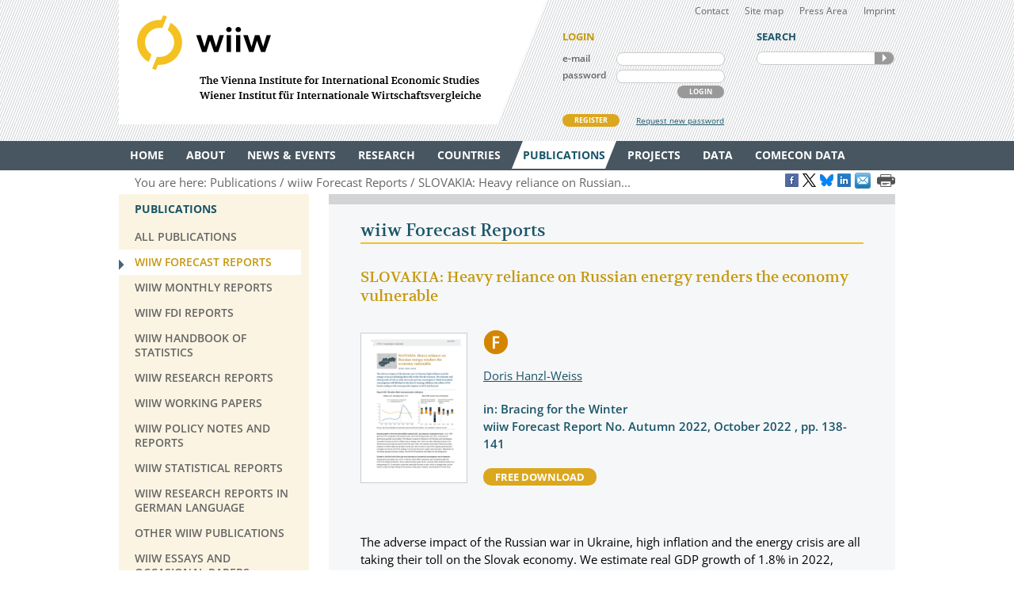

--- FILE ---
content_type: text/html
request_url: https://wiiw.ac.at/p-6391.html
body_size: 6768
content:
<!DOCTYPE html PUBLIC "-//W3C//DTD XHTML 1.0 Transitional//EN" "http://www.w3.org/TR/xhtml1/DTD/xhtml1-transitional.dtd">
<html xmlns="http://www.w3.org/1999/xhtml" dir="ltr" xml:lang="en" lang="en">
<head>

<!-- cookie compliance -->

<script>
        var huOptions = {
          'appID': 'wiiwacat-8c6912d',
          'currentLanguage': 'en'
        }
  </script>
  <script src="https://cdn.hu-manity.co/hu-banner.min.js" type="text/javascript" charset="utf-8"></script>
  

<!-- Global site tag (gtag.js) - Google Analytics -->

<script async src="https://www.googletagmanager.com/gtag/js?id=UA-168910930-2"></script>
<script>
  window.dataLayer = window.dataLayer || [];
  function gtag(){dataLayer.push(arguments);}
  gtag('js', new Date());

  gtag('config', 'UA-168910930-2');
</script>


<!-- Google recaptcha -->

 <script src='https://www.google.com/recaptcha/api.js?hl=en'></script>


<meta http-equiv="Content-Type" content="text/html; charset=utf-8" />
<meta http-equiv="x-ua-compatible" content="ie=edge,chrome=1" />
<meta name="viewport" content="width=device-width, initial-scale=0.35, minimum-scale=0.35, maximum-scale=10.0, user-scalable=yes" />
<base href="https://wiiw.ac.at/" />

<title>SLOVAKIA: Heavy reliance on Russian energy renders the economy vulnerable (publication)</title>

<meta name="description" content="The adverse impact of the Russian war in Ukraine, high inflation and the energy crisis are all taking their toll on the Slovak economy. We estimate..." />
<meta name="keywords" content="" />
<meta name="robots" content="index, follow" />
<meta name="robots" content="noodp" />

<meta name="twitter:card" content="summary" />
<meta name="twitter:image" content="https://wiiw.ac.at/files/publications/images/FCAutumn2022SK.jpg" />
<meta name="twitter:site" content="@wiiw_ac_at" />
<meta name="twitter:url" content="https://wiiw.ac.at/p-6391.html" />
<meta name="twitter:title" content="SLOVAKIA: Heavy reliance on Russian energy renders the economy vulnerable (publication)" />
<meta name="twitter:description" content="The adverse impact of the Russian war in Ukraine, high inflation and the energy crisis are all..." />

<meta property="og:title" content="SLOVAKIA: Heavy reliance on Russian energy renders the economy vulnerable (publication)" />
<meta property="og:url" content="https://wiiw.ac.at/p-6391.html" />
<meta property="og:image" content="https://wiiw.ac.at/files/publications/images/FCAutumn2022SK.jpg" />
<meta property="og:image:width" content="250" />
<meta property="og:description" content="The adverse impact of the Russian war in Ukraine, high inflation and the energy crisis are all taking their toll on the Slovak economy. We estimate..." />
<meta property="og:site_name" content="wiiw.ac.at" />

<meta name="DC.title" content="SLOVAKIA: Heavy reliance on Russian energy renders the economy vulnerable (publication)" />
<meta name="geo.region" content="AT-9" />
<meta name="geo.placename" content="Rahlgasse 3, 1060 Vienna, Austria" />
<meta name="geo.position" content="48.2015485;16.3612793" />
<meta name="ICBM" content="48.2015485, 16.3612793" />



<link rel="canonical" href="https://wiiw.ac.at/slovakia-heavy-reliance-on-russian-energy-renders-the-economy-vulnerable-p-6391.html" />

<link rel="shortcut icon" href="favicon.ico" type="image/x-icon" />
<link rel="icon" href="favicon.ico" type="image/x-icon" />
<style media="screen, print" type="text/css">
	@import url(design/plugins/fancybox/jquery.fancybox.css);	
	@import url(design/plugins/tipsy/stylesheets/tipsy.css);
	@import url(design/styles/fonts.css);
	@import url(design/styles/main.css);
	@import url(design/styles/merchandise.css);
</style>
<style media="print" type="text/css">
    @import url(design/styles/print.css);
</style>
<!--[if lte IE 7]><style type="text/css" media="screen, projection, print">
	 /* Bugfix Sonderangaben zum Spaltenlayout */
    @import url(design/styles/styles-ie.css);
</style><![endif]-->

<script type="text/javascript" src="design/js/jquery-3.7.1.min.js"></script>
<script type="text/javascript" src="design/js/jquery-migrate-1.4.1.min.js"></script>
<script type="text/javascript" src="design/js/jquery.mousewheel-3.0.6.pack.js"> </script>
<script type="text/javascript" src="design/js/jquery.cookie.js"> </script>
<script type="text/javascript" src="design/plugins/fancybox/jquery.fancybox.pack.js"> </script>
<script type="text/javascript" src="design/plugins/tipsy/javascripts/jquery.tipsy.js"></script>
<script type="text/javascript" src="design/js/main.js"> </script>
<script type="text/javascript" src="design/js/wiiw_main.js"> </script>
</head>

<!-- Matomo -->
<script>
  var _paq = window._paq = window._paq || [];
  /* tracker methods like "setCustomDimension" should be called before "trackPageView" */
  _paq.push(['trackPageView']);
  _paq.push(['enableLinkTracking']);
  (function() {
    var u="https://matomo.wiiw.ac.at/";
    _paq.push(['setTrackerUrl', u+'matomo.php']);
    _paq.push(['setSiteId', '3']);
    var d=document, g=d.createElement('script'), s=d.getElementsByTagName('script')[0];
    g.async=true; g.src=u+'matomo.js'; s.parentNode.insertBefore(g,s);
  })();
</script>
<!-- End Matomo Code -->

<body itemscope itemtype="http://schema.org/WebPage">
<noscript>
	<div  style="padding: 20px; width: 100%; background-color: #931F21 !important; color: white;" >
		Javascript is disabled in your browser. 
		<br />Please enable javascript and try again. 
	</div>
</noscript>

<div id="fb-root"></div>

<script type="text/javascript">

function goLogin()
{
	document.getElementById('ltrap').value ='GO'; 
	document.getElementById('lscreen').value =screen.width + 'x' + screen.height;
}

</script>
	
	
<ul id="skiplinks">
	<li><a class="skip" href="#">Main Navigation</a></li>
    <li><a class="skip" href="#">Sidebar</a></li>
	<li><a class="skip" href="#">Content</a></li>
</ul>

<div id="header_wrapper">
<div id="header">
		
    <div id="header_left">
        <h1><a id="logo" href="/" rel="top" title="welcome page">WIIW The Vienna Institute for International Economic Studies - Wiener Institut f&uuml;r Internationale Wirtschaftsvergleiche</a></h1>
    </div>
    <div id="header_right">
    	<div id="header_nav">
            <ul>
                <li><a href="contact.html">Contact</a></li>
				<li><a href="sitemap.html">Site map</a></li>
				<li><a href="press-area.html">Press Area</a></li>
                <li><a href="imprint.html">Imprint</a></li>
            </ul>
         </div>
		 
					<form id="frm_member_login" name="frm_member_login" method="post" action="/p-6391.html" accept-charset="utf8" onsubmit="goLogin();">
				<p class="caption">LOGIN</p>
				<p>
					<label class="dib" for="email">e-mail</label>
					<input class="dib" type="text" id="email" name="email" size="24" value=""  />
					
					<input class="dib" type="hidden" id="uopt" name="uopt" value="login"  />
					<input type="hidden" id="ltrap" name="ltrap" value="bot"  />
					<input type="hidden" id="lscreen" name="lscreen" value="bot"  />
					
				</p>
				<p>
					<label class="dib" for="passwd">password</label>
					<input class="dib" type="password" id="passwd" name="passwd" size="24" value="" />
				</p>
				<p class="login_button_container">
										<button type="submit" id="sub_login" class="dib btnGrey" name="sub_login">LOGIN</button>
				</p>
				<div id="register" class="clearfix">
					<a id="register_new_member" class="button btnYellow" href="register.html">REGISTER</a>
					<a id="request_new_password" href="request-new-password.html">Request new password</a>
				</div>
			</form>
                <form id="frm_search" name="frm_search" method="post" action="search.html" accept-charset="utf8" onsubmit="document.getElementById('strap').value ='GO';">
            <p class="caption">SEARCH</p>
            <p id="search_frame" class="dib rounded">
                <label><input id="txt_search" type="text" name="hkeywords" maxlength="100" value="" /></label>
				<input type="hidden" id="strap" name="strap" value="x"  />
                <button id="sub_search" type="submit" name="sub_search">SEARCH</button>
            </p>
        </form>
           </div>
    <hr class="clearfix" />
</div>
</div>

<div id="main_nav_wrapper">
	<ul id="main_nav" class="use_hover clearfix" itemscope itemtype="http://www.schema.org/SiteNavigationElement">
	   						  <li><a itemprop="url" href="/" ><span itemprop="name">Home</span></a>
					 
			  </li>
			  
	   						  <li><a itemprop="url" href="about.html" ><span itemprop="name">About</span></a>
									<div class="sub_menu" >
						 <ul>
						 							<li><a href="organisation.html" >Organisation</a></li>
								
													 							<li><a href="subscriptions-and-membership.html" >Membership</a></li>
								
													 							<li><a href="staff.html" >Staff</a></li>
								
													 							<li><a href="genderequality.html" >Gender Equality Plan</a></li>
								
													 							<li><a href="https://50-years.wiiw.ac.at/"" target="_blank"" >50 YEARS</a></li>
								
													 							<li><a href="library-and-documentation.html" >Library &amp; Documentation</a></li>
								
													 							<li><a href="press-area.html" >Press Area</a></li>
								
													 							<li><a href="https://wiiw.recruitee.com/" >Job Openings</a></li>
								
													 							<li><a href="wiiw-in-the-press.html" >wiiw in the press</a></li>
							</ul>	
							<ul>						 						 </ul>
					</div>	
					 
			  </li>
			  
	   						  <li><a itemprop="url" href="news.html" ><span itemprop="name">News &amp; Events</span></a>
									<div class="sub_menu" >
						 <ul>
						 							<li><a href="news.html" >News &amp; Opinions</a></li>
								
													 							<li><a href="events.html" >Events</a></li>
								
													 						 </ul>
					</div>	
					 
			  </li>
			  
	   						  <li><a itemprop="url" href="research-areas.html" ><span itemprop="name">Research</span></a>
									<div class="sub_menu" >
						 <ul>
						 							<li><a href="research-areas.html" >All Research Areas</a></li>
								
													 							<li><a href="macroeconomic-analysis-and-policy-overview-r-1.html" >Macroeconomic Analysis and Policy</a></li>
								
													 							<li><a href="labour-migration-and-income-distribution-overview-r-2.html" >Labour, Migration and Income Distribution</a></li>
								
													 							<li><a href="international-trade-competitiveness-and-fdi-overview-r-3.html" >International Trade, Competitiveness and FDI</a></li>
								
													 							<li><a href="regional-development-overview-r-10.html" >Regional Development</a></li>
								
													 							<li><a href="sectoral-studies-overview-r-19.html" >Sectoral studies</a></li>
								
													 						 </ul>
					</div>	
					 
			  </li>
			  
	   						  <li><a itemprop="url" href="countries.html" ><span itemprop="name">Countries</span></a>
									<div class="sub_menu" >
						 <ul>
						 							<li><a href="countries.html" >All Countries</a></li>
								
													 							<li><a href="albania-overview-ce-1.html" >Albania</a></li>
								
													 							<li><a href="belarus-overview-ce-17.html" >Belarus</a></li>
								
													 							<li><a href="bosnia-and-herzegovina-overview-ce-2.html" >Bosnia and Herzegovina</a></li>
								
													 							<li><a href="bulgaria-overview-ce-3.html" >Bulgaria</a></li>
								
													 							<li><a href="croatia-overview-ce-4.html" >Croatia</a></li>
								
													 							<li><a href="czechia-overview-ce-5.html" >Czechia</a></li>
								
													 							<li><a href="estonia-overview-ce-18.html" >Estonia</a></li>
								
													 							<li><a href="hungary-overview-ce-6.html" >Hungary</a></li>
							</ul>	
							<ul>						 							<li><a href="kazakhstan-overview-ce-53.html" >Kazakhstan</a></li>
								
													 							<li><a href="kosovo-overview-ce-23.html" >Kosovo</a></li>
								
													 							<li><a href="latvia-overview-ce-19.html" >Latvia</a></li>
								
													 							<li><a href="lithuania-overview-ce-20.html" >Lithuania</a></li>
								
													 							<li><a href="moldova-overview-ce-26.html" >Moldova</a></li>
								
													 							<li><a href="montenegro-overview-ce-36.html" >Montenegro</a></li>
								
													 							<li><a href="north-macedonia-overview-ce-7.html" >North Macedonia</a></li>
								
													 							<li><a href="poland-overview-ce-8.html" >Poland</a></li>
								
													 							<li><a href="romania-overview-ce-9.html" >Romania</a></li>
							</ul>	
							<ul>						 							<li><a href="russia-overview-ce-10.html" >Russia</a></li>
								
													 							<li><a href="serbia-overview-ce-47.html" >Serbia</a></li>
								
													 							<li><a href="slovakia-overview-ce-12.html" >Slovakia</a></li>
								
													 							<li><a href="slovenia-overview-ce-13.html" >Slovenia</a></li>
								
													 							<li><a href="turkey-overview-ce-15.html" >Turkey</a></li>
								
													 							<li><a href="ukraine-overview-ce-14.html" >Ukraine</a></li>
								
													 						 </ul>
					</div>	
					 
			  </li>
			  
	   						  <li><a itemprop="url" href="publications.html" class="current"><span itemprop="name">Publications</span></a>
									<div class="sub_menu" >
						 <ul>
						 							<li><a href="publications.html" >All Publications</a></li>
								
													 							<li><a href="wiiw-forecast-reports-ps-50.html" class="current">wiiw Forecast Reports</a></li>
								
													 							<li><a href="wiiw-monthly-reports-ps-1.html" >wiiw Monthly Reports</a></li>
								
													 							<li><a href="wiiw-fdi-reports-ps-11.html" >wiiw FDI Reports</a></li>
								
													 							<li><a href="wiiw-handbook-of-statistics-ps-12.html" >wiiw Handbook of Statistics</a></li>
								
													 							<li><a href="wiiw-research-reports-ps-2.html" >wiiw Research Reports</a></li>
								
													 							<li><a href="wiiw-working-papers-ps-6.html" >wiiw Working Papers</a></li>
								
													 							<li><a href="wiiw-policy-notes-and-reports-ps-25.html" >wiiw Policy Notes and Reports</a></li>
								
													 							<li><a href="wiiw-statistical-reports-ps-16.html" >wiiw Statistical Reports</a></li>
							</ul>	
							<ul>						 							<li><a href="wiiw-research-reports-in-german-language-ps-7.html" >wiiw Research Reports in German Language</a></li>
								
													 							<li><a href="other-wiiw-publications-ps-21.html" >Other wiiw publications</a></li>
								
													 							<li><a href="wiiw-essays-and-occasional-papers-ps-56.html" >wiiw Essays and Occasional Papers</a></li>
								
													 							<li><a href="free-publications.html" >Free Publications</a></li>
								
													 						 </ul>
					</div>	
					 
			  </li>
			  
	   						  <li><a itemprop="url" href="projects.html" ><span itemprop="name">Projects</span></a>
									<div class="sub_menu" >
						 <ul>
						 							<li><a href="projects.html" >All Projects</a></li>
								
													 							<li><a href="macroeconomic-analysis-and-policy-pjra-1.html" >Macroeconomic Analysis and Policy</a></li>
								
													 							<li><a href="labour-migration-and-income-distribution-pjra-2.html" >Labour, Migration and Income Distribution</a></li>
								
													 							<li><a href="international-trade-competitiveness-and-fdi-pjra-3.html" >International Trade, Competitiveness and FDI</a></li>
								
													 							<li><a href="regional-development-pjra-10.html" >Regional Development</a></li>
								
													 							<li><a href="sectoral-studies-pjra-19.html" >Sectoral studies</a></li>
								
													 							<li><a href="other-pjra-13.html" >Other</a></li>
								
													 							<li><a href="networks.html" >Networks</a></li>
								
													 						 </ul>
					</div>	
					 
			  </li>
			  
	   						  <li><a itemprop="url" href="https://data.wiiw.ac.at" ><span itemprop="name">Data</span></a>
									<div class="sub_menu" >
						 <ul>
						 							<li><a href="https://data.wiiw.ac.at" >wiiw Databases</a></li>
								
													 							<li><a href="/cesee-visual-data-explorer.html" >CESEE Visual Data Explorer</a></li>
								
													 							<li><a href="/seejobsgateway.html" >SEE Jobs Gateway</a></li>
								
													 							<li><a href="https://comecon.wiiw.ac.at/"" target="_blank"" >COMECON Database</a></li>
								
													 							<li><a href="https://www.euklems.eu"" target="_blank"" >EU KLEMS</a></li>
								
													 							<li><a href="https://peopleandskills.danube-region.eu/danube-region-monitor/"" target="_blank"" >Danube Region Monitor</a></li>
								
													 							<li><a href="https://geo-power.eu/research-output/database/"" target="_blank"" >GEO POWER EU</a></li>
								
													 							<li><a href="war-russia-monitor.html" >Russia Monitor</a></li>
								
													 							<li><a href="opendata.html" >Open Data</a></li>
							</ul>	
							<ul>						 							<li><a href="austria-and-cesee.html" >Austria & CESEE</a></li>
								
													 							<li><a href="at-und-mosoe.html" >Österreich & MOSOE</a></li>
								
													 						 </ul>
					</div>	
					 
			  </li>
			  
	   						  <li><a itemprop="url" href="https://comecon.wiiw.ac.at/"" target="_blank"" ><span itemprop="name">COMECON Data</span></a>
					 
			  </li>
			  
	   			  
	   	</ul>
</div>

<div id="breadcrumb" class="clearfix" style="text-align: right;">

    <p>You are here:&nbsp;</p> 
    <ul itemscope="itemscope" itemtype="http://schema.org/BreadcrumbList">
		<li itemprop="itemListElement" itemscope="itemscope" itemtype="http://schema.org/ListItem"><a itemprop="item" href="publications.html"><span itemprop="name">Publications</span></a>&nbsp;</li>		<li itemprop="itemListElement" itemscope="itemscope" itemtype="http://schema.org/ListItem"><a  itemprop="item" href="wiiw-forecast-reports-ps-50.html"><span itemprop="name">wiiw Forecast Reports</span></a>&nbsp;</li>											<li itemprop="itemListElement" itemscope="itemscope" itemtype="http://schema.org/ListItem"><a itemprop="item" href="slovakia-heavy-reliance-on-russian-energy-renders-the-economy-vulnerable-p-6391.html"><span itemprop="name">SLOVAKIA: Heavy reliance on Russian...</span></a>&nbsp;</li>
						</ul>
	
	
					<a href="https://www.facebook.com/sharer/sharer.php?u=https://wiiw.ac.at/p-6391.html" target="_blank" title="Share on Facebook" onclick="setLinkCounter('facebook', '/p-6391.html');"><i class="social_icon follow_facebook" rel="noopener noreferrer">&nbsp;</i></a>
		<a href="https://twitter.com/share?url=https://wiiw.ac.at/p-6391.html&amp;text=SLOVAKIA%3A%20Heavy%20reliance%20on%20Russian%20energy%20renders%20the%20economy%20vulnerable%20%28publication%29&amp;via=wiiw_ac_at" target="_blank" title="Share on X" onclick="setLinkCounter('twitter', '/p-6391.html');" rel="noopener noreferrer"><i class="social_icon follow_twitter">&nbsp;</i></a>
                <a href="https://bsky.app/intent/compose?text=SLOVAKIA%3A%20Heavy%20reliance%20on%20Russian%20energy%20renders%20the%20economy%20vulnerable%20%28publication%29+https://wiiw.ac.at/p-6391.html" target="_blank" title="Share on Bluesky" onclick="setLinkCounter('bluesky', '/p-6391.html');" rel="noopener noreferrer"><i class="social_icon follow_bluesky">&nbsp;</i></a>
		<a href="https://www.linkedin.com/shareArticle?mini=false&amp;url=https://wiiw.ac.at/p-6391.html&amp;title=SLOVAKIA%3A%20Heavy%20reliance%20on%20Russian%20energy%20renders%20the%20economy%20vulnerable%20%28publication%29&amp;source=vienna-institute-for-international-economic-studies" target="_blank" title="Share on LinkedIn" onclick="setLinkCounter('linkedin', '/p-6391.html');" rel="noopener noreferrer"><i class="social_icon follow_linkedin">&nbsp;</i></a>
		<a href="mailto:?subject=SLOVAKIA%3A%20Heavy%20reliance%20on%20Russian%20energy%20renders%20the%20economy%20vulnerable%20%28publication%29&amp;body=https://wiiw.ac.at/p-6391.html" title="Share by Email" onclick="setLinkCounter('email', '/p-6391.html');" rel="noopener noreferrer"><i class="email_share_icon email_share">&nbsp;</i></a>
		&nbsp;
		
			
</div>


<div id="main" class="default" tabindex="-999">
    <div id="sidebar">
        <div class="side_menu">
 <p class="caption">Publications</p>
			            <ul>
                <li ><a href="publications.html"><span>All Publications</span></a>
				    				</li>
            </ul>
		            <ul>
                <li class="current"><a href="wiiw-forecast-reports-ps-50.html"><span>wiiw Forecast Reports</span></a>
				    				</li>
            </ul>
		            <ul>
                <li ><a href="wiiw-monthly-reports-ps-1.html"><span>wiiw Monthly Reports</span></a>
				    				</li>
            </ul>
		            <ul>
                <li ><a href="wiiw-fdi-reports-ps-11.html"><span>wiiw FDI Reports</span></a>
				    				</li>
            </ul>
		            <ul>
                <li ><a href="wiiw-handbook-of-statistics-ps-12.html"><span>wiiw Handbook of Statistics</span></a>
				    				</li>
            </ul>
		            <ul>
                <li ><a href="wiiw-research-reports-ps-2.html"><span>wiiw Research Reports</span></a>
				    				</li>
            </ul>
		            <ul>
                <li ><a href="wiiw-working-papers-ps-6.html"><span>wiiw Working Papers</span></a>
				    				</li>
            </ul>
		            <ul>
                <li ><a href="wiiw-policy-notes-and-reports-ps-25.html"><span>wiiw Policy Notes and Reports</span></a>
				    				</li>
            </ul>
		            <ul>
                <li ><a href="wiiw-statistical-reports-ps-16.html"><span>wiiw Statistical Reports</span></a>
				    				</li>
            </ul>
		            <ul>
                <li ><a href="wiiw-research-reports-in-german-language-ps-7.html"><span>wiiw Research Reports in German Language</span></a>
				    				</li>
            </ul>
		            <ul>
                <li ><a href="other-wiiw-publications-ps-21.html"><span>Other wiiw publications</span></a>
				    				</li>
            </ul>
		            <ul>
                <li ><a href="wiiw-essays-and-occasional-papers-ps-56.html"><span>wiiw Essays and Occasional Papers</span></a>
				    				</li>
            </ul>
		            <ul>
                <li ><a href="free-publications.html"><span>Free Publications</span></a>
				    				</li>
            </ul>
			
		
</div>
<div class="infobox pattern">
            <p class="caption">STAY IN TOUCH</p>
            <ul>
                <li><a href="mailings.html" title="mailings">SUBSCRIBE <br />TO OUR NEWSLETTER AND ALERTS</a></li>
                <li><a href="contact.html" title="contact">CONTACT US</a></li>
           
				<li id="social_medias_follow" class="clearfix">
					<span id="follow_txt">FOLLOW US</span><br />
					<ul id="follow_links">
						<li id="follow_facebook">
							<a href="https://www.facebook.com/wiiw.economic.studies" target="_blank" rel="noopener noreferrer" title="Facebook">Facebook</a>
						</li>
						<li id="follow_instagram">
							<a href="https://www.instagram.com/wiiw_ac_at" target="_blank" rel="noopener noreferrer" title="Instagram">instagram</a>
						</li>						
						<li id="follow_twitter">
							<a href="https://www.x.com/wiiw_ac_at" target="_blank" rel="noopener noreferrer" title="X">X</a>
						</li>
                                                <li id="follow_bluesky">
                                                        <a href="https://bsky.app/profile/wiiw.ac.at" target="_blank" rel="noopener noreferrer" title="Bluesky">Bluesky</a>
                                                </li>
						<li id="follow_linkedin">
							<a href="https://www.linkedin.com/company/vienna-institute-for-international-economic-studies" target="_blank" rel="noopener noreferrer" title="LinkedIn">LinkedIn</a>
						</li>
						<li id="follow_youtube">
							<a href="https://www.youtube.com/c/wiiwacat" target="_blank" rel="noopener noreferrer" title="YouTube">YouTube</a>
						</li>
						<li id="follow_rss">
							<a href="https://wiiw.ac.at/rss.xml" target="_blank" title="RSS">RSS</a>
						</li>
					</ul>
				</li>
			</ul>
			
</div>
&#160;

&#160; 
    </div>

	<div id="column_wrapper">
				
				
				
        <div id="content">
    <div>
<h2>wiiw Forecast Reports</h2>
<h3>SLOVAKIA: Heavy reliance on Russian energy renders the economy vulnerable</h3>
<div class="prompt_box portrait noframe">
<div class="prompt_img">
	<a href="slovakia-heavy-reliance-on-russian-energy-renders-the-economy-vulnerable-p-6391.html"><img src="files/publications/images/FCAutumn2022SK.jpg" width="133" alt="" /></a>
</div>
	<div class="prompt_txt">
		<div class="pub_icons f_pub">publication_icon</div>
		<p><a href="doris-hanzl-weiss-s-4.html">Doris Hanzl-Weiss</a></p>
		<p>
			<b class="highlighted cBlue semi">in: Bracing for the Winter<br />wiiw Forecast Report No. Autumn 2022, October 2022 , pp. 138-141</b>
		</p>
                
                
		<p><a class="button dib btnYellow" target="_blank" href="slovakia-heavy-reliance-on-russian-energy-renders-the-economy-vulnerable-dlp-6391.pdf">free download</a></p>
	</div>
</div>
	 	
		

		

		<div class="abstract"><p>The adverse impact of the Russian war in Ukraine, high inflation and the energy crisis are all taking their toll on the Slovak economy. We estimate real GDP growth of 1.8% in 2022, driven by private consumption. While household consumption will fall back in the face of soaring inflation, the inflow of EU funds could provide some growth impetus in 2023 and beyond.</p>
</div>
                <p>&nbsp;</p>
		
                <p class="cBlue"><b class="semi">Reference to wiiw databases:</b> <a href="https://data.wiiw.ac.at/annual-database.html" target="_blank">wiiw Annual Database</a>, <a href="https://data.wiiw.ac.at/monthly-database.html" target="_blank">wiiw Monthly Database</a></p>
                
		
		
		
                <p class="cBlue"><b class="semi">Countries covered:</b> <a href="slovakia-publications-ce-12.html">Slovakia</a> </p>  
		
                
		
                 
		
                
</div>

<!-- Last Update: Monday, 29. December 2025 @ 06:05 -->


</div>
	 
    </div>        
    
    <hr class="clearfix" />
	
</div>

<div id="footer_wrapper">
<div id="footer">
  <div>  
    <div id="footer_left" class="dib">
    	<h3><a href="contact.html">CONTACT</a></h3>
        <p>
        <span class="fn org">wiiw</span><br />
        <span>The Vienna Institute for International Economic Studies</span>
		Wiener Institut für Internationale Wirtschaftsvergleiche
		<br /><br />
		<a href="imprint.html">Imprint</a> | 
		<a href="privacy-policy.html">Privacy Policy</a> | 
		<a href="genderequality.html">Gender Equality Plan</a>
        </p> 
	
    </div>
    
    <div id="footer_right" class="dib">
		<div>
			<a href="https://www.facebook.com/wiiw.economic.studies" target="_blank" title="Facebook" class="social_icon follow_facebook" rel="noopener noreferrer">Facebook</a>
			<a href="https://www.instagram.com/wiiw_ac_at" target="_blank" title="Instagram" class="social_icon follow_instagram" rel="noopener noreferrer">Instagram</a>
			<a href="https://www.x.com/wiiw_ac_at" target="_blank" title="X" class="social_icon follow_twitter" rel="noopener noreferrer">X</a>
                        <a href="https://bsky.app/profile/wiiw.ac.at" target="_blank" title="Bluesky" class="social_icon follow_bluesky" rel="noopener noreferrer">Bluesky</a>
			<a href="https://www.linkedin.com/company/vienna-institute-for-international-economic-studies" target="_blank" title="LinkedIn" class="social_icon follow_linkedin" rel="noopener noreferrer">LinkedIn</a>
			<a href="https://www.youtube.com/c/wiiwacat" target="_blank" title="Youtube" class="social_icon follow_youtube" rel="noopener noreferrer">YouTube</a>
			<a href="https://wiiw.ac.at/rss.xml" target="_blank" title="RSS" class="social_icon follow_rss">RSS</a>
			<a href="mailings.html" title="Newsletter and Alerts">Newsletter and Alerts</a>
			<br />&nbsp;
			
		</div>
		
    	<p>
		<span >
    	 <span>Rahlgasse 3</span>, <span>1060</span> <span>Vienna, Austria</span>
		</span>
		<br />
		T: <span>(+43-1) 533 66 10</span>, 
        F: <span>(+43-1) 533 66 10-50</span><br />
		<a href="mailto:wiiw@wiiw.ac.at" class="url"><span>wiiw@wiiw.ac.at</span></a>	
	   	
        </p>
    </div> 
	
  </div>
</div>
</div>
<div class="imgGalNoJS" id="back-top">
		<a class="scroller" href="#header">top</a>
</div>

<script type="text/javascript">
	function setBotTrap(strIDTrap, strIDScreen)
	{ 
		document.getElementById(strIDTrap).value ='GO'; 
		document.getElementById(strIDScreen).value =screen.width + 'x' + screen.height;
	}
</script>
	

				
</body>
</html>


--- FILE ---
content_type: text/css
request_url: https://wiiw.ac.at/design/styles/merchandise.css
body_size: 1276
content:
/*
Name: merchandise.css
URI: http://wiiw.ac.at/
Beschreibung: Stylesheet fuer konforme Browser
Version: 1.0
Author: Robert Menghini
*/


/*
+++++++++++++++++++++++++++++++++++
	MERCHENDISE (allgemein, korrekturen)
+++++++++++++++++++++++++++++++++++
*/

#merchandise { width: 635px; padding: 30px 40px 50px; background-color: #FBF4E2; }

#merchandise { white-space: normal !important; }

#merchandise .caption {
	color: #1A5569;
	font-size: 14px;
	font-weight: 700;
	line-height: 18px;
	margin-bottom: 10px;
	text-transform: uppercase;
}

#merchandise .shopping_button_container { margin-top: 35px; margin-bottom: 20px !important; }

#merchandise .shopping_button_container button,
#merchandise .shopping_button_container .button
 {
	float: left;
	margin-right: 20px; 
}

#merchandise .shopping_button_container .forgot_password {
	float: right;
	text-decoration: none;
	border-bottom: 1px dotted #1A5569;
}

#merchandise input[type="checkbox"],
#merchandise input[type="radio"] { margin-right: 5px; }

#merchandise input[type="checkbox"] + span,
#merchandise input[type="radio"] + span { margin-right: 10px; }





/*
+++++++++++++++++++++++++++++++++++
	ul.shopping_stat
+++++++++++++++++++++++++++++++++++
*/

ul#shopping_stat { width: 715px; height: 37px; margin-bottom: 0; }

ul#shopping_stat li {
	float: left;
	color: #FFF;
	font-size: 12px;
	font-weight: 700;
	line-height: 37px;
	text-transform: uppercase;
	height: 37px;
	padding-left: 40px; 
}

ul#shopping_stat .step1 { width:130px; background-color: #cb9c3d; }
ul#shopping_stat .step2 { width:210px; background-color:#dab470; }
ul#shopping_stat .step3 { width:255px; background-color: #e8cc9d; }

ul#shopping_stat .shopping_stat_nr {
	text-indent: -9999px;
	vertical-align: middle;
	width: 25px; 
	height: 25px;
	margin-bottom: 3px;
	margin-right: 5px;
	background-image: url(../images/merchandise/123_icons.png); 
}

ul#shopping_stat .step1 .shopping_stat_nr { background-position: 0 0; }
ul#shopping_stat .step2 .shopping_stat_nr { background-position: -35px 0; }
ul#shopping_stat .step3 .shopping_stat_nr { background-position: -70px 0; }

ul#shopping_stat .step2 .shopping_stat_nr.active { background-position: -35px -35px; }
ul#shopping_stat .step3 .shopping_stat_nr.active { background-position: -70px -35px; }

ul#shopping_stat .step1.active span.stat_txt,
ul#shopping_stat .step2.active span.stat_txt,
ul#shopping_stat .step3.active span.stat_txt { color: #1A5569; border-bottom: 1px solid #1A5569; }


/*ul#shopping_stat .step1 { color:#1A5569; }*/


/*
+++++++++++++++++++++++++++++++++++
	#merchandise.cart
+++++++++++++++++++++++++++++++++++
*/

/* +++++++++ table.shopping_cart +++++++++ */

table.shopping_cart { font-size: 14px; width: 100%; }

table.shopping_cart th,
table.shopping_cart td { font-weight: 400; text-align: left; padding-right: 20px; }

table.shopping_cart th { padding-bottom: 10px; }

table.shopping_cart .delete { padding-right: 0; }

table.shopping_cart .col1 { width: 276px; }
table.shopping_cart .col2 { width: 75px; }
table.shopping_cart .col3 { text-align: right; width: 45px; }
table.shopping_cart .col4 { text-align: right; width: 60px; }
table.shopping_cart .col5 { width: 14px; }

table.shopping_cart select { width: 100%; }

table.shopping_cart tr.sum_total { border-top: 2px solid #1A5569; }

table.shopping_cart tr.sum_total td { padding-top: 3px; }

/* +++ .prompt_box +++ */
table.shopping_cart .prompt_box { border-bottom: none; }

/* +++++++++ speziell #merchandise.cart.confirmation +++++++++ */

#merchandise.cart.confirmation table.shopping_cart { margin-bottom: 50px; }

#merchandise.cart.confirmation .back { height: 25px; margin-top: 15px; } 

#merchandise.cart.confirmation .buy_now { font-size: 22px; line-height: 35px; vertical-align: middle; height: 40px; }


/*
+++++++++++++++++++++++++++++++++++
	#merchandise.login_opt_purchase
+++++++++++++++++++++++++++++++++++
*/


/*
+++++++++++++++++++++++++++++++++++
	#merchandise.login
+++++++++++++++++++++++++++++++++++
*/

#merchandise.login label { width: 90px; }

/*
+++++++++++++++++++++++++++++++++++
	#merchandise.contact_info
+++++++++++++++++++++++++++++++++++
*/

#merchandise.contact_info form p { margin-bottom: 35px; }

#merchandise.contact_info label.fixdWidht { width: 190px; }

#merchandise.contact_info select { width: 140px; }


/*
+++++++++++++++++++++++++++++++++++
	#merchandise.payment
+++++++++++++++++++++++++++++++++++
*/

#merchandise.payment .credit_card * { line-height: 26px; vertical-align: middle; }

#merchandise.payment img { border: none; margin-left: 5px; }


/*
+++++++++++++++++++++++++++++++++++
	SONSTIGES, Korrekturen
+++++++++++++++++++++++++++++++++++
*/


